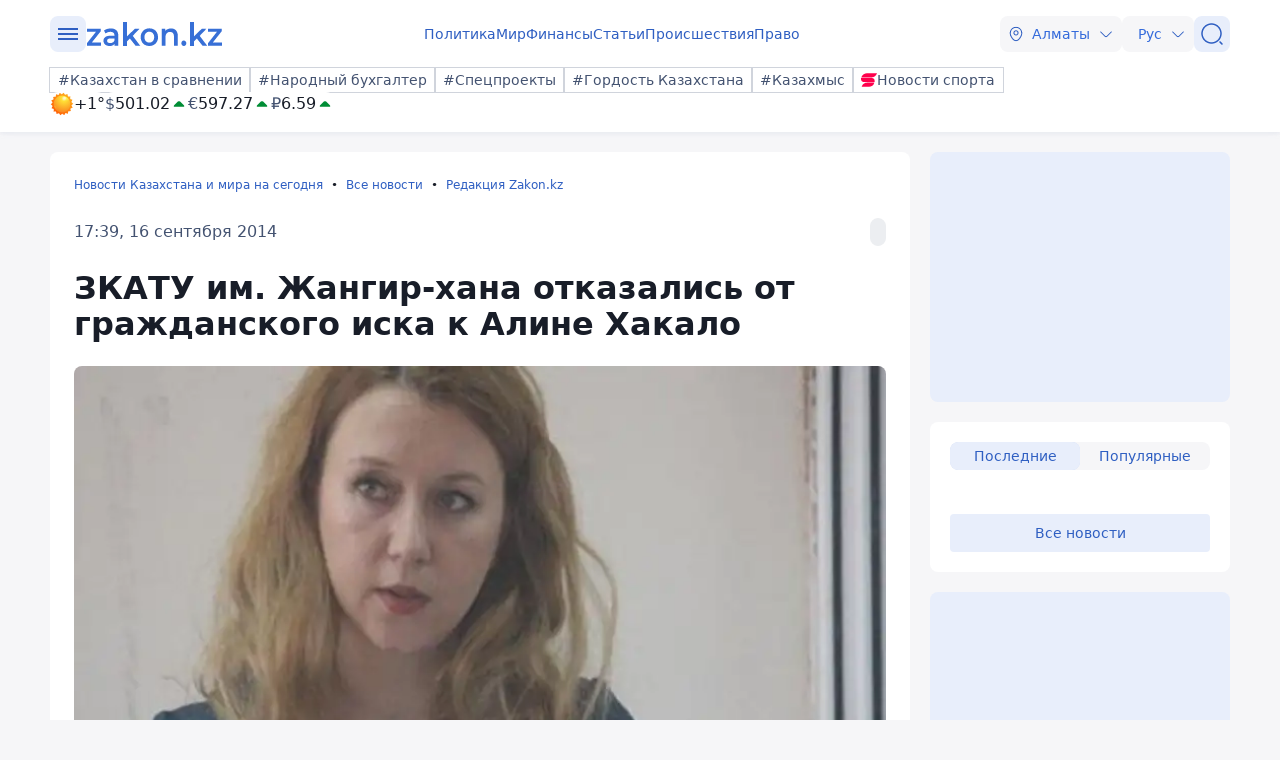

--- FILE ---
content_type: image/svg+xml
request_url: https://www.zakon.kz/svg/weather/d000.svg
body_size: 3669
content:
<svg width="64" height="64" viewBox="0 0 64 64" fill="none" xmlns="http://www.w3.org/2000/svg">
<path d="M55.4771 50.8971L48.8993 51.3409L47.6605 57.879L41.3414 56.0166L37.9624 61.7306L32.6468 57.7918L27.5429 62L23.8816 56.4684L17.6644 58.6477L16.0964 52.181L9.51078 52.0859L10.2242 45.4685L4.06978 43.0989L6.97844 37.1235L2 32.7727L6.75892 28.1683L3.54449 22.3513L9.5735 19.6727L8.52293 13.1029L15.1007 12.6591L16.3316 6.12099L22.6586 7.98336L26.0376 2.26945L31.3454 6.20024L36.4571 2L40.1184 7.53163L46.3356 5.34434L47.9036 11.819L54.4892 11.9141L53.7758 18.5315L59.9302 20.9011L57.0216 26.8686L62 31.2273L57.2411 35.8317L60.4555 41.6407L54.4265 44.3273L55.4771 50.8971Z" fill="url(#paint0_linear_6320_124)"/>
<path d="M9.77741 31.996C9.77741 36.44 11.0812 40.7841 13.5238 44.479C15.9664 48.1739 19.4382 51.0536 23.5001 52.7538C27.5619 54.4541 32.0313 54.8986 36.3431 54.031C40.6548 53.1635 44.6152 51.0229 47.7233 47.88C50.8315 44.7371 52.9477 40.733 53.8044 36.3743C54.6612 32.0155 54.2199 27.4979 52.5364 23.3926C50.8529 19.2874 48.0029 15.779 44.3467 13.3113C40.6905 10.8435 36.3925 9.52712 31.9961 9.52869C29.0777 9.52869 26.1878 10.1099 23.4916 11.2391C20.7954 12.3683 18.3457 14.0233 16.2824 16.1097C14.219 18.1961 12.5826 20.6729 11.4665 23.3987C10.3503 26.1245 9.77638 29.0459 9.77741 31.996Z" fill="url(#paint1_radial_6320_124)"/>
<path style="mix-blend-mode:overlay" d="M35.383 29.6899C29.7224 25.0458 27.5429 17.9847 30.4516 13.9033C33.3602 9.82197 40.3536 10.3212 46.0141 14.9177C51.6746 19.5142 53.8542 26.6308 50.9455 30.7043C48.0368 34.7777 41.0435 34.326 35.383 29.6899Z" fill="url(#paint2_radial_6320_124)"/>
<path style="mix-blend-mode:overlay" opacity="0.4" d="M12.3567 36.965C13.1407 34.4766 16.9196 35.5069 20.871 39.2633C24.8224 43.0197 27.4253 48.0759 26.6805 50.5643C25.9357 53.0528 22.1176 52.0146 18.1662 48.2661C14.2148 44.5176 11.6119 39.4456 12.3567 36.965Z" fill="url(#paint3_radial_6320_124)"/>
<defs>
<linearGradient id="paint0_linear_6320_124" x1="59.3579" y1="1.09655" x2="5.99402" y2="60.0893" gradientUnits="userSpaceOnUse">
<stop stop-color="#FFBA24"/>
<stop offset="1" stop-color="#FF5500"/>
</linearGradient>
<radialGradient id="paint1_radial_6320_124" cx="0" cy="0" r="1" gradientUnits="userSpaceOnUse" gradientTransform="translate(37.0765 17.9133) rotate(180) scale(42.1874 42.6443)">
<stop stop-color="#FFF4C3"/>
<stop offset="0.16" stop-color="#FFE036"/>
<stop offset="1" stop-color="#FA761C"/>
</radialGradient>
<radialGradient id="paint2_radial_6320_124" cx="0" cy="0" r="1" gradientUnits="userSpaceOnUse" gradientTransform="translate(41.5443 15.1432) rotate(125.852) scale(9.08527 13.231)">
<stop stop-color="white"/>
<stop offset="0.1" stop-color="white" stop-opacity="0.85"/>
<stop offset="0.29" stop-color="white" stop-opacity="0.59"/>
<stop offset="0.47" stop-color="white" stop-opacity="0.38"/>
<stop offset="0.63" stop-color="white" stop-opacity="0.22"/>
<stop offset="0.78" stop-color="white" stop-opacity="0.1"/>
<stop offset="0.91" stop-color="white" stop-opacity="0.03"/>
<stop offset="1" stop-color="white" stop-opacity="0"/>
</radialGradient>
<radialGradient id="paint3_radial_6320_124" cx="0" cy="0" r="1" gradientUnits="userSpaceOnUse" gradientTransform="translate(11.4836 38.3336) rotate(-136.458) scale(9.85784 4.19238)">
<stop stop-color="white"/>
<stop offset="0.1" stop-color="white" stop-opacity="0.85"/>
<stop offset="0.29" stop-color="white" stop-opacity="0.59"/>
<stop offset="0.47" stop-color="white" stop-opacity="0.38"/>
<stop offset="0.63" stop-color="white" stop-opacity="0.22"/>
<stop offset="0.78" stop-color="white" stop-opacity="0.1"/>
<stop offset="0.91" stop-color="white" stop-opacity="0.03"/>
<stop offset="1" stop-color="white" stop-opacity="0"/>
</radialGradient>
</defs>
</svg>
